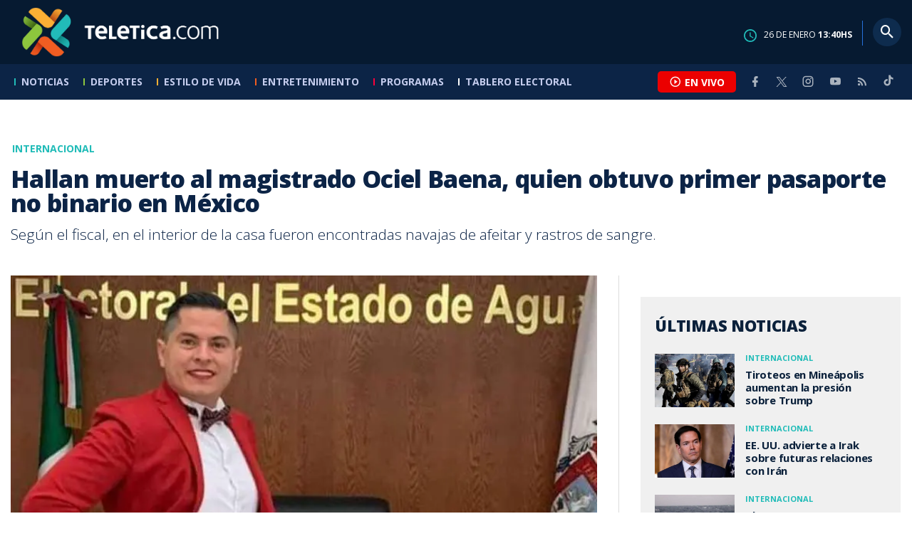

--- FILE ---
content_type: text/html; charset=utf-8
request_url: https://www.teletica.com/bbc-news-mundo/hallan-muerto-al-magistrado-ociel-baena-quien-obtuvo-primer-pasaporte-no-binario-en-mexico_346130
body_size: 11929
content:
<!DOCTYPE html><html lang="es-ES"><head><meta charSet="utf-8" data-next-head=""/><meta name="viewport" content="width=device-width" data-next-head=""/><link rel="preconnect" href="https://fonts.googleapis.com" data-next-head=""/><link rel="preconnect" href="https://fonts.gstatic.com" crossorigin="true" data-next-head=""/><meta name="google-site-verification" content="eIHCXdlTqwVeu80pIRhq0Z3v2Y_nhC5m5AJfsWN8PaU" data-next-head=""/><script async="" src="https://www.googletagmanager.com/gtag/js?id=G-7W0PD14RJ9" data-next-head=""></script><script id="gtm-jsvar" data-next-head="">
                window.dataLayer = window.dataLayer || [];
                var accessType = '';
             </script><script id="gtm-js" data-next-head="">
              (function(w,d,s,l,i){w[l]=w[l]||[];w[l].push({'gtm.start':
              new Date().getTime(),event:'gtm.js'});var f=d.getElementsByTagName(s)[0],
              j=d.createElement(s),dl=l!='dataLayer'?'&l='+l:'';j.async=true;j.src=
              'https://www.googletagmanager.com/gtm.js?id='+i+dl;f.parentNode.insertBefore(j,f);
              })(window,document,'script','dataLayer','GTM-K2K577B8');
             </script><script async="" src="https://www.googletagmanager.com/gtag/js?id=G-1MZBX70JS9" data-next-head=""></script><script id="gtm-js2" data-next-head="">window.dataLayer = window.dataLayer || []; function gtag(){dataLayer.push(arguments);} gtag('js', new Date()); gtag('config', 'G-1MZBX70JS9');</script><script id="google-analytics" data-next-head="">
                function gtag(){dataLayer.push(arguments);}
                gtag('js', new Date());
    
                gtag('config', 'G-7W0PD14RJ9');</script><title data-next-head="">Hallan muerto al magistrado Ociel Baena, quien obtuvo primer pasaporte no binario en México | Teletica</title><meta name="robots" content="index,follow" data-next-head=""/><meta name="googlebot" content="index,follow" data-next-head=""/><meta name="description" content="Según el fiscal, en el interior de la casa fueron encontradas navajas de afeitar y rastros de sangre." data-next-head=""/><meta name="twitter:card" content="summary_large_image" data-next-head=""/><meta name="twitter:creator" content="@teletica" data-next-head=""/><meta property="og:title" content="Hallan muerto al magistrado Ociel Baena, quien obtuvo primer pasaporte no binario en México | Teletica" data-next-head=""/><meta property="og:description" content="Según el fiscal, en el interior de la casa fueron encontradas navajas de afeitar y rastros de sangre." data-next-head=""/><meta property="og:url" content="https://www.teletica.com/bbc-news-mundo/hallan-muerto-al-magistrado-ociel-baena-quien-obtuvo-primer-pasaporte-no-binario-en-mexico_346130" data-next-head=""/><meta property="og:type" content="article" data-next-head=""/><meta property="article:published_time" content="2023-11-14T00:05:00Z" data-next-head=""/><meta property="article:modified_time" content="2023-11-14T01:11:57.71Z" data-next-head=""/><meta property="article:author" content="https://www.teletica.com/autor/bbc-news-mundo_1165" data-next-head=""/><meta property="article:section" content="BBC News Mundo" data-next-head=""/><meta property="article:tag" content="hallan muerto a ociel baena" data-next-head=""/><meta property="article:tag" content="el magistrado que se convirtió en la primera persona en obtener un pasaporte no binario en méxico" data-next-head=""/><meta property="article:tag" content="magistrado no binario" data-next-head=""/><meta property="article:tag" content="lgbt" data-next-head=""/><meta property="article:tag" content="fiscalía general de justicia del estado" data-next-head=""/><meta property="article:tag" content="magistrade del tribunal electoral del estado de aguascalientes" data-next-head=""/><meta property="article:tag" content="jesús ociel baena saucedo" data-next-head=""/><meta property="article:tag" content="méxico" data-next-head=""/><meta property="og:image" content="https://static3.teletica.com/Files/Sizes/2023/11/13/importada-feed_1189215131_760x520.jpg" data-next-head=""/><meta property="og:image:width" content="1140" data-next-head=""/><meta property="og:image:height" content="520" data-next-head=""/><meta property="og:site_name" content="Teletica" data-next-head=""/><link rel="canonical" href="https://www.teletica.com/bbc-news-mundo/hallan-muerto-al-magistrado-ociel-baena-quien-obtuvo-primer-pasaporte-no-binario-en-mexico_346130" data-next-head=""/><meta name="keywords" content="hallan muerto a ociel baena,el magistrado que se convirtió en la primera persona en obtener un pasaporte no binario en méxico,magistrado no binario,lgbt,fiscalía general de justicia del estado,magistrade del tribunal electoral del estado de aguascalientes,jesús ociel baena saucedo,méxico" data-next-head=""/><meta name="news_keywords" content="hallan muerto a ociel baena,el magistrado que se convirtió en la primera persona en obtener un pasaporte no binario en méxico,magistrado no binario,lgbt,fiscalía general de justicia del estado,magistrade del tribunal electoral del estado de aguascalientes,jesús ociel baena saucedo,méxico" data-next-head=""/><link rel="amphtml" href="https://www.teletica.com/amp/bbc-news-mundo/hallan-muerto-al-magistrado-ociel-baena-quien-obtuvo-primer-pasaporte-no-binario-en-mexico_346130" data-next-head=""/><link rel="icon" href="https://assets-teletica.ray.media/assets/teletica/build/img/favicon.png" data-next-head=""/><script data-next-head="">
                    var tipopagina = 'nota';
                    var seccion = 'noticias/internacional';
                    var vertical = 'noticias/internacional';
                    var tipoacceso = '';
                    var portal = 'noticias'; 
                  </script><script data-next-head="">
            window.dataLayer = window.dataLayer || [];
            dataLayer.push({
              'tipopagina': 'nota',
              'seccion': 'noticias/internacional',
              'tipoacceso':'',
              'portal': 'noticias'
          });</script><script type="application/ld+json" data-next-head="">{"@context":"https://schema.org","@type":"NewsArticle","description":"Según el fiscal, en el interior de la casa fueron encontradas navajas de afeitar y rastros de sangre.","image":[{"@context":"https://schema.org","@type":"ImageObject","url":"https://static3.teletica.com/Files/Sizes/2023/11/13/importada-feed_1189215131_1140x520.jpg","height":520,"width":1140},{"@context":"https://schema.org","@type":"ImageObject","url":"https://static3.teletica.com/Files/Sizes/2023/11/13/importada-feed_1189215131_760x520.jpg","height":520,"width":760},{"@context":"https://schema.org","@type":"ImageObject","url":"https://static3.teletica.com/Files/Sizes/2023/11/13/importada-feed_1189215131_380x260.jpg","height":260,"width":380}],"mainEntityOfPage":{"@type":"WebPage","@id":"https://www.teletica.com/bbc-news-mundo/hallan-muerto-al-magistrado-ociel-baena-quien-obtuvo-primer-pasaporte-no-binario-en-mexico_346130"},"keywords":"hallan muerto a ociel baena,el magistrado que se convirtió en la primera persona en obtener un pasaporte no binario en méxico,magistrado no binario,lgbt,fiscalía general de justicia del estado,magistrade del tribunal electoral del estado de aguascalientes,jesús ociel baena saucedo,méxico","headline":"Hallan muerto al magistrado Ociel Baena, quien obtuvo primer pasaporte no binario en México","url":"https://www.teletica.com/bbc-news-mundo/hallan-muerto-al-magistrado-ociel-baena-quien-obtuvo-primer-pasaporte-no-binario-en-mexico_346130","inLanguage":"es","author":[{"@context":"https://schema.org","@type":"Person","name":"BBC News Mundo","url":"https://www.teletica.com/autor/bbc-news-mundo_1165"}],"datePublished":"2023-11-14T00:05:00Z","dateModified":"2023-11-14T01:11:57.71Z","dateCreated":"2023-11-14T00:05:00Z","publisher":{"@id":"www.teletica.com","@type":"NewsMediaOrganization","name":"Teletica","logo":{"@context":"https://schema.org","@type":"ImageObject","url":"https://static3.teletica.com/assets/teletica/build/img/logo-teletica-black.png","width":228,"height":57}},"copyrightYear":2026,"hasPart":{"@type":"WebPageElement","cssSelector":".detail"},"isPartOf":{"@type":["CreativeWork"],"name":"Teletica","productID":"www.teletica.com:basic","image":"https://static3.teletica.com/assets/teletica/build/img/logo-teletica-black.png","brand":{"@type":"brand","name":"Teletica"}}}</script><script type="application/ld+json" data-next-head="">{"@context":"https://schema.org","@type":"NewsMediaOrganization","name":"Teletica","logo":{"@context":"https://schema.org","@type":"ImageObject","url":"https://static3.teletica.com/assets/teletica/build/img/logo-teletica-black.png","width":228,"height":57},"url":"https://www.teletica.com/","@id":"https://www.teletica.com/","sameAs":["https://www.facebook.com/teleticacom","https://twitter.com/miteletica","https://www.instagram.com/teleticacom","https://www.youtube.com/Teleticacom"]}</script><script type="application/ld+json" data-next-head="">{"@context":"https://schema.org","@type":"BreadcrumbList","itemListElement":[{"@context":"https://schema.org","@type":"ListItem","name":"Teletica","position":1,"item":"https://www.teletica.com/"},{"@context":"https://schema.org","@type":"ListItem","name":"BBC News Mundo","position":2,"item":"https://www.teletica.com/noticias/internacional/bbc-mundo"},{"@context":"https://schema.org","@type":"ListItem","name":"Hallan muerto al magistrado Ociel Baena, quien obtuvo primer pasaporte no binario en México","position":3,"item":"https://www.teletica.com/bbc-news-mundo/hallan-muerto-al-magistrado-ociel-baena-quien-obtuvo-primer-pasaporte-no-binario-en-mexico_346130","image":{"@context":"https://schema.org","@type":"ImageObject","url":"https://static3.teletica.com/Files/Sizes/2023/11/13/importada-feed_1189215131_1140x520.jpg","height":520,"width":1140}}]}</script><link rel="preload" as="image" imageSrcSet="/_next/image?url=https%3A%2F%2Fstatic3.teletica.com%2FFiles%2FSizes%2F2023%2F11%2F13%2Fimportada-feed_1189215131_760x520.jpg&amp;w=640&amp;q=75 640w, /_next/image?url=https%3A%2F%2Fstatic3.teletica.com%2FFiles%2FSizes%2F2023%2F11%2F13%2Fimportada-feed_1189215131_760x520.jpg&amp;w=750&amp;q=75 750w, /_next/image?url=https%3A%2F%2Fstatic3.teletica.com%2FFiles%2FSizes%2F2023%2F11%2F13%2Fimportada-feed_1189215131_760x520.jpg&amp;w=828&amp;q=75 828w, /_next/image?url=https%3A%2F%2Fstatic3.teletica.com%2FFiles%2FSizes%2F2023%2F11%2F13%2Fimportada-feed_1189215131_760x520.jpg&amp;w=1080&amp;q=75 1080w, /_next/image?url=https%3A%2F%2Fstatic3.teletica.com%2FFiles%2FSizes%2F2023%2F11%2F13%2Fimportada-feed_1189215131_760x520.jpg&amp;w=1200&amp;q=75 1200w, /_next/image?url=https%3A%2F%2Fstatic3.teletica.com%2FFiles%2FSizes%2F2023%2F11%2F13%2Fimportada-feed_1189215131_760x520.jpg&amp;w=1920&amp;q=75 1920w, /_next/image?url=https%3A%2F%2Fstatic3.teletica.com%2FFiles%2FSizes%2F2023%2F11%2F13%2Fimportada-feed_1189215131_760x520.jpg&amp;w=2048&amp;q=75 2048w, /_next/image?url=https%3A%2F%2Fstatic3.teletica.com%2FFiles%2FSizes%2F2023%2F11%2F13%2Fimportada-feed_1189215131_760x520.jpg&amp;w=3840&amp;q=75 3840w" imageSizes="100vw" data-next-head=""/><link href="https://fonts.googleapis.com/css2?family=Open+Sans:wght@300;400;600;700;800&amp;display=swap" rel="stylesheet"/><link data-next-font="" rel="preconnect" href="/" crossorigin="anonymous"/><link rel="preload" href="/_next/static/css/fac9fb0d517ce026.css" as="style"/><link rel="stylesheet" href="/_next/static/css/fac9fb0d517ce026.css" data-n-g=""/><link rel="preload" href="/_next/static/css/eaf7cef388a413d7.css" as="style"/><link rel="stylesheet" href="/_next/static/css/eaf7cef388a413d7.css"/><link rel="preload" href="/_next/static/css/fb6ce48082555c25.css" as="style"/><link rel="stylesheet" href="/_next/static/css/fb6ce48082555c25.css"/><link rel="preload" href="/_next/static/css/ef46db3751d8e999.css" as="style"/><link rel="stylesheet" href="/_next/static/css/ef46db3751d8e999.css"/><noscript data-n-css=""></noscript><script defer="" nomodule="" src="/_next/static/chunks/polyfills-42372ed130431b0a.js"></script><script id="ads-js" src="https://securepubads.g.doubleclick.net/tag/js/gpt.js" defer="" data-nscript="beforeInteractive"></script><script id="prebid-js" src="https://acdn.adnxs.com/prebid/not-for-prod/1/prebid.js" defer="" data-nscript="beforeInteractive"></script><script id="ads-js-admanager" src="https://tags.newdreamglobal.com/admanager/newglobal.sdk.min.js?v=1.3.8.2&amp;h=www.teletica.com" defer="" data-nscript="beforeInteractive"></script><script id="js-ntv" src="https://s.ntv.io/serve/load.js" defer="" data-nscript="beforeInteractive"></script><script defer="" src="/_next/static/chunks/4587-ebd760b8b8a831ec.js"></script><script defer="" src="/_next/static/chunks/8230-4df9efbe2db5bbac.js"></script><script defer="" src="/_next/static/chunks/980.fc006fad6537f46a.js"></script><script defer="" src="/_next/static/chunks/3469.ae576aefd6fea7a3.js"></script><script defer="" src="/_next/static/chunks/4959-7eae664beed5a6be.js"></script><script defer="" src="/_next/static/chunks/2795.233c7c9abf585474.js"></script><script defer="" src="/_next/static/chunks/1428.f0e28c85cf448230.js"></script><script defer="" src="/_next/static/chunks/1437.8530cdc84b4bcb3d.js"></script><script defer="" src="/_next/static/chunks/7782.bef015448666b5a6.js"></script><script src="/_next/static/chunks/webpack-8f33fa13597475dd.js" defer=""></script><script src="/_next/static/chunks/framework-36e851ed4a9099a0.js" defer=""></script><script src="/_next/static/chunks/main-45a8e1f24266b1af.js" defer=""></script><script src="/_next/static/chunks/pages/_app-3dbc00a18162a7c0.js" defer=""></script><script src="/_next/static/chunks/3875-73bcb424a82e5caf.js" defer=""></script><script src="/_next/static/chunks/1575-59307b48c21511ab.js" defer=""></script><script src="/_next/static/chunks/pages/%5Bsection%5D/%5B...slug%5D-56dd64739bb80e8d.js" defer=""></script><script src="/_next/static/3f52b912891256fa4962a7b703e5de16d3db89d1-v1/_buildManifest.js" defer=""></script><script src="/_next/static/3f52b912891256fa4962a7b703e5de16d3db89d1-v1/_ssgManifest.js" defer=""></script></head><body class="body"><div id="__next"><div data-role="page" class="container page-container"><noscript><iframe src="https://www.googletagmanager.com/ns.html?id=GTM-K2K577B8"
height="0" width="0" style="display:none;visibility:hidden"></iframe></noscript> <script> window.googletag = window.googletag || { cmd: [] };
        googletag.cmd.push(function () {
          
          googletag.defineSlot("/57869717/intro", [1, 1], "div-gpt-ad-1648033296806-0").addService(googletag.pubads());
          googletag.pubads().enableSingleRequest();
          googletag.enableServices();
        });</script>  <script type="text/javascript">
          window._taboola = window._taboola || [];
          _taboola.push({ article: 'auto' });
          if (window.performance && typeof window.performance.mark == 'function') { window.performance.mark('tbl_ic'); }
      </script> <header id="header" class="header theme-noticias "><div id="skyscraper" class="ad ad-sky"></div><div class="header-mid"><div class="wrapper" itemscope="" itemType="https://schema.org/WPHeader"><div class="logo"><a rel="noreferrer" href="/" class="logo-main" aria-label="Teletica.com"></a></div><div class="mobile"><div class="icons"><a rel="noreferrer" href="#!" class="icon icon-nav" aria-label="menu"><i class="mdi mdi-menu"></i></a><a id="btnVivo" rel="noreferrer" href="#!" class="icon icon-vivo"><i class="mdi mdi-play-circle-outline"></i><span class="btnTitle">EN VIVO</span></a></div></div><div class="desktop"><div class="date"><img alt="Clock" loading="lazy" width="18" height="18" decoding="async" data-nimg="1" style="color:transparent" srcSet="/_next/image?url=%2Fimg%2Fclock.png&amp;w=32&amp;q=75 1x, /_next/image?url=%2Fimg%2Fclock.png&amp;w=48&amp;q=75 2x" src="/_next/image?url=%2Fimg%2Fclock.png&amp;w=48&amp;q=75"/><p> de <!-- --> <span>HS</span></p></div><div class="divisor"></div><div class="aside search"><div class="icons"><a rel="noreferrer" href="#!" class="icon icon-search" id="search"><i class="mdi mdi-magnify"></i></a></div><div class="search-bar "><form method="get" action="/buscar/" name="SearchForm"><input id="Query" type="text" name="tag" placeholder="¿Qué buscas?" class="input-search" autoComplete="off" spellcheck="false"/><div class="loader"></div><button class="input-button"><i class="mdi mdi-magnify"></i></button><button class="input-button right-form"><i class="mdi mdi-close"></i></button></form></div></div></div></div></div><div class="header-nav"><div class="wrapper"><nav id="nav-main" class="nav-main "><div class="logo-small"><a href="/" class="logo-main" aria-label="Teletica.com"></a></div><ul id="render-menu" class="navigation main-navigation"><div class="search-bar active"><form method="get" action="/buscar/" name="SearchForm"><input id="Query" type="text" name="tag" placeholder="¿Qué buscas?" class="input-search" autoComplete="off" spellcheck="false"/><div class="loader"></div><button class="input-button" id="search-mobile"><i class="mdi mdi-magnify"></i></button></form></div><li class="dateMobile"><div class="date"><img src="/img/clock.png" alt="Clock" width="20"/><p> de <!-- --> <span>HS</span></p></div></li></ul><div class="vivoAndMedia"><div class="icons"><a id="btnVivo" rel="noreferrer" href="#!" class="icon icon-vivo"><i class="mdi mdi-play-circle-outline "></i><span class="btnTitle">EN VIVO</span></a></div><ul class="social"><li><a rel="noreferrer" target="_blank" href="https://www.facebook.com/teleticacom" class="facebook" title="Facebook"><i class="mdi mdi-facebook"></i></a></li><li><a rel="noreferrer" target="_blank" href="https://twitter.com/miteletica" class="twitter" title="Twitter"><svg id="icon-twitterx" xmlns="http://www.w3.org/2000/svg" width="14" height="14" viewBox="0 0 20.469 19.157" fill="#ffffff"><path id="path1009" d="M483.99,356.79l7.9,10.566-7.952,8.591h1.79l6.963-7.522,5.625,7.522h6.091l-8.348-11.161,7.4-8h-1.79l-6.412,6.927-5.181-6.927Zm2.632,1.318h2.8l12.356,16.521h-2.8Z" transform="translate(-483.94 -356.79)"></path></svg></a></li><li><a rel="noreferrer" target="_blank" href="https://www.instagram.com/teleticacom/" class="instagram" title="Instagram"><i class="mdi mdi-instagram"></i></a></li><li><a rel="noreferrer" target="_blank" href="https://www.youtube.com/Teleticacom" class="youtube" title="You Tube"><i class="mdi mdi-youtube"></i></a></li><li><a rel="noreferrer" href="/rss" title="RSS" class="rss"><i class="mdi mdi-rss"></i></a></li><li><a rel="noreferrer" target="_blank" href="https://www.tiktok.com/@teleticacom" title="TikTok" class="tiktok"><svg id="icon-tiktok" xmlns="http://www.w3.org/2000/svg" width="32" height="32" viewBox="0 0 512 512" fill="#ffffff"><path d="M412.19 118.66a109.27 109.27 0 0 1-9.45-5.5 132.87 132.87 0 0 1-24.27-20.62c-18.1-20.71-24.86-41.72-27.35-56.43h.1C349.14 23.9 350 16 350.13 16h-82.44v318.78c0 4.28 0 8.51-.18 12.69 0 .52-.05 1-.08 1.56 0 .23 0 .47-.05.71v.18a70 70 0 0 1-35.22 55.56 68.8 68.8 0 0 1-34.11 9c-38.41 0-69.54-31.32-69.54-70s31.13-70 69.54-70a68.9 68.9 0 0 1 21.41 3.39l.1-83.94a153.14 153.14 0 0 0-118 34.52 161.79 161.79 0 0 0-35.3 43.53c-3.48 6-16.61 30.11-18.2 69.24-1 22.21 5.67 45.22 8.85 54.73v.2c2 5.6 9.75 24.71 22.38 40.82A167.53 167.53 0 0 0 115 470.66v-.2l.2.2c39.91 27.12 84.16 25.34 84.16 25.34 7.66-.31 33.32 0 62.46-13.81 32.32-15.31 50.72-38.12 50.72-38.12a158.46 158.46 0 0 0 27.64-45.93c7.46-19.61 9.95-43.13 9.95-52.53V176.49c1 .6 14.32 9.41 14.32 9.41s19.19 12.3 49.13 20.31c21.48 5.7 50.42 6.9 50.42 6.9v-81.84c-10.14 1.1-30.73-2.1-51.81-12.61Z"></path></svg></a></li></ul></div></nav></div></div></header><main id="content" class="main detail theme-noticias"><div id="div-gpt-ad-1648033296806-0" class=""></div><div id="leaderboard" class="ad ad-leaderboard"></div><div id="interstitial" class="ad ad-interstitial"></div><div class="scroller-holder"><article class="article template-1"><div class="wrapper"></div><div class="wrapper detail"><div class="heading heading-gallery"><div class="text"><div class="top"><span class="section">Internacional</span></div><h1>Hallan muerto al magistrado Ociel Baena, quien obtuvo primer pasaporte no binario en México</h1><h2>Según el fiscal, en el interior de la casa fueron encontradas navajas de afeitar y rastros de sangre.</h2></div></div><div class="content-aside"><article><div class="media"><div class="holder"><div class="slick-slider gallery-holder slick-initialized"><div class="slick-list"><div class="slick-track" style="width:100%;left:0%"><div data-index="0" class="slick-slide slick-active slick-current" tabindex="-1" aria-hidden="false" style="outline:none;width:100%;position:relative;left:0;opacity:1;transition:opacity 200ms linear, visibility 200ms linear"><div><figure class="slide slide-image" style="width:100%;display:inline-block" tabindex="-1"><img alt="" loading="eager" decoding="async" data-nimg="fill" style="position:absolute;height:100%;width:100%;left:0;top:0;right:0;bottom:0;object-fit:cover;color:transparent;background-size:cover;background-position:50% 50%;background-repeat:no-repeat;background-image:url(&quot;data:image/svg+xml;charset=utf-8,%3Csvg xmlns=&#x27;http://www.w3.org/2000/svg&#x27; %3E%3Cfilter id=&#x27;b&#x27; color-interpolation-filters=&#x27;sRGB&#x27;%3E%3CfeGaussianBlur stdDeviation=&#x27;20&#x27;/%3E%3CfeColorMatrix values=&#x27;1 0 0 0 0 0 1 0 0 0 0 0 1 0 0 0 0 0 100 -1&#x27; result=&#x27;s&#x27;/%3E%3CfeFlood x=&#x27;0&#x27; y=&#x27;0&#x27; width=&#x27;100%25&#x27; height=&#x27;100%25&#x27;/%3E%3CfeComposite operator=&#x27;out&#x27; in=&#x27;s&#x27;/%3E%3CfeComposite in2=&#x27;SourceGraphic&#x27;/%3E%3CfeGaussianBlur stdDeviation=&#x27;20&#x27;/%3E%3C/filter%3E%3Cimage width=&#x27;100%25&#x27; height=&#x27;100%25&#x27; x=&#x27;0&#x27; y=&#x27;0&#x27; preserveAspectRatio=&#x27;xMidYMid slice&#x27; style=&#x27;filter: url(%23b);&#x27; href=&#x27;https://static3.teletica.com/Files/Sizes/2023/11/13/importada-feed_1189215131_15x10.jpg&#x27;/%3E%3C/svg%3E&quot;)" sizes="100vw" srcSet="/_next/image?url=https%3A%2F%2Fstatic3.teletica.com%2FFiles%2FSizes%2F2023%2F11%2F13%2Fimportada-feed_1189215131_760x520.jpg&amp;w=640&amp;q=75 640w, /_next/image?url=https%3A%2F%2Fstatic3.teletica.com%2FFiles%2FSizes%2F2023%2F11%2F13%2Fimportada-feed_1189215131_760x520.jpg&amp;w=750&amp;q=75 750w, /_next/image?url=https%3A%2F%2Fstatic3.teletica.com%2FFiles%2FSizes%2F2023%2F11%2F13%2Fimportada-feed_1189215131_760x520.jpg&amp;w=828&amp;q=75 828w, /_next/image?url=https%3A%2F%2Fstatic3.teletica.com%2FFiles%2FSizes%2F2023%2F11%2F13%2Fimportada-feed_1189215131_760x520.jpg&amp;w=1080&amp;q=75 1080w, /_next/image?url=https%3A%2F%2Fstatic3.teletica.com%2FFiles%2FSizes%2F2023%2F11%2F13%2Fimportada-feed_1189215131_760x520.jpg&amp;w=1200&amp;q=75 1200w, /_next/image?url=https%3A%2F%2Fstatic3.teletica.com%2FFiles%2FSizes%2F2023%2F11%2F13%2Fimportada-feed_1189215131_760x520.jpg&amp;w=1920&amp;q=75 1920w, /_next/image?url=https%3A%2F%2Fstatic3.teletica.com%2FFiles%2FSizes%2F2023%2F11%2F13%2Fimportada-feed_1189215131_760x520.jpg&amp;w=2048&amp;q=75 2048w, /_next/image?url=https%3A%2F%2Fstatic3.teletica.com%2FFiles%2FSizes%2F2023%2F11%2F13%2Fimportada-feed_1189215131_760x520.jpg&amp;w=3840&amp;q=75 3840w" src="/_next/image?url=https%3A%2F%2Fstatic3.teletica.com%2FFiles%2FSizes%2F2023%2F11%2F13%2Fimportada-feed_1189215131_760x520.jpg&amp;w=3840&amp;q=75"/></figure></div></div></div></div></div></div></div><div class="text-editor"><div class="toolbar"></div><div class="banner-holder banner-bbc-mundo"></div><div class="top"><div class="authorDate"><a href="/autor/bbc-news-mundo_1165">Por <strong>BBC News Mundo</strong> </a><a class="authorMail" aria-label="Enviar correo al autor" title="Enviar correo al autor" href="/cdn-cgi/l/email-protection#[base64]"><i class="mdi mdi-email icon"></i></a><span>13 de noviembre de 2023, 18:05 PM</span></div></div>
<p><strong>Las autoridades en México confirmaron este lunes el hallazgo de los cadáveres de Jesús Ociel Baena Saucedo, la primera persona en el ese país en obtener un pasaporte sin género binario, y su pareja sentimental, Dorian Daniel Herrera.</strong></p>
<p>Baena era un activista de la comunidad LGBT que se identificaba como persona de género no binario. </p>
<p>En mayo pasado, recibió el <strong>primer pasaporte</strong> que ha emitido la Secretaria de Relaciones Exteriores sin la especificación de género hombre/mujer. Actualmente, se desempeñaba como <strong><em>magistrade </em></strong><strong>del Tribunal Electoral </strong>del estado de Aguascalientes, siendo la primera persona no binaria en acceder a un cargo del Poder Judicial.</p>
<p>La Fiscalía General de Justicia del Estado (FGJE) confirmó a<i> BBC Mundo </i>el hallazgo de los cuerpos sin vida en el interior del domicilio de la pareja. Los primeros indicios, según las autoridades, apuntan a que ellos <strong>pudieron haberse infligido las heridas que llevaron a su muerte.</strong></p>
<p>La noticia generó muestras de condolencias por parte de funcionarios, políticos, miembros de la comunidad LGBT y el público en general.</p>
<p>“Perdimos una voz potente por la igualdad y los derechos de las personas LGBTI+. <em>Le magistrade</em> luchó con arrojo por una sociedad más igualitaria, en la que la diversidad sea celebrada y todes puedan encontrar la felicidad. Me uno a la exigencia porque se esclarezcan los hechos a cabalidad”, dijo el ministro Arturo Zaldivar en su cuenta de X.</p>
<h2>¿Qué se sabe de su muerte?</h2>
<p>En una conferencia de prensa, el fiscal Jesús Figueroa Ortega informó que tanto Baena como su pareja habían llegado a las 01:16 de este lunes a su domicilio en la ciudad de Aguascalientes.</p>
<p>Una empleada doméstica fue la primera en encontrar los cadáveres alrededor de las 08:00 y esta dio aviso a los guardias que tenían bajo custodia la seguridad de Baena, quien estaba protegido debido a amenazas de muerte que enfrentó en el pasado.</p>
<p><strong>“No encontramos ningún otro indicio que hasta este momento nos lleve a establecer que una tercera persona ingresó a este domicilio”</strong>, dijo Figueroa al explicar que fueron revisados los videos de seguridad del complejo donde vivía la pareja.</p>
<p>Según el fiscal, en el interior de la casa fueron encontradas <strong>navajas de afeitar y rastros de sangre.</strong></p>
<p>“Por la forma en que se encontraron los cuerpos, también nos permite establecer que todo puede haber ocurrido entre ellos. Es decir, que las lesiones pudieron haber sido provocadas por ellos mismos”, afirmó el fiscal. </p>
<figure>
        <img alt="Jesús Ociel Baena Saucedo" src="https://ichef.bbci.co.uk/news/raw/cpsprodpb/2cbe/live/131a77b0-826a-11ee-a296-2b647c02f497.jpg" width="853" height="853"/>
        <footer>Ociel Baena</footer>
        <figcaption>Baena Saucedo obtuvo sus documentos de identidad no binaria este año.</figcaption>
      </figure>
<p>Uno de los fallecidos tenía en sus manos una de las navajas, según Figueroa. “Pero no estamos fijando una postura porque aún no hemos concluido con el levantamiento de indicios”, señaló.</p>
<p>Tanto la policía como la fiscalía señalaron que <strong>no había indicios de que las puertas de la vivienda hubieran sido forzadas. </strong></p>
<h2><em>Le magistrade</em></h2>
<p>Baena, de 38 años, consiguió en mayo pasado su <strong>certificado de nacimiento sin género binario</strong> y posteriormente ese mes el <strong>primer pasaporte mexicano sin especificar un género.</strong></p>
<p>El documento fue entregado por el entonces canciller Marcelo Ebrard en el Día Internacional contra la Homofobia, Lesbofobia, Transfobia y Bifobia.</p>
<p>Con una amplia trayectoria en derecho constitucional, Baena tenía una fuerte presencia en redes sociales, donde hacía <strong>activismo enfocado en los derechos de la comunidad LGBT.</strong></p>
<p>“Ni hombre, ni mujer. Es no binarie lo que he decidido ser”, decía en uno de sus videos. </p>
<p>También compartía fotos de sus vistosos trajes con los que asistía a sus actividades como <em>magistrade </em>-como se hacía llamar- del Tribunal Electoral estatal: una combinación de elementos como saco y corbata con falda, tacones, maquillaje y accesorios.</p>
<p>Pero una de sus prendas características era <strong>un abanico de colores</strong>.</p>
<p><a href="https://twitter.com/ocielbaena/status/1709763762549412120">https://twitter.com/ocielbaena/status/1709763762549412120</a></p>
<p>Baena recibía la protección de policías durante el día debido a las amenazas que constantemente recibía por su activismo. </p>
<p>Según la Fiscalía, los agentes habían llegado a su domicilio en la mañana de este lunes una vez que se dio el hallazgo de los cuerpos por parte de la empleada doméstica.</p>
<p>En el pasado, Baena había denunciado las <strong>frecuentes amenazas que recibía en línea</strong>.</p>
<p>&quot;Esta red llena de discurso de odio es muestra de la podredumbre por la intolerancia hacia nosotres&quot;, escribió en su cuenta de  X tras el asesinato en julio pasado del activista local Ulisas Nava.</p>
<figure>
        <img alt="Línea gris" src="https://ichef.bbci.co.uk/news/raw/cpsprodpb/2b69/live/62b71150-62c8-11ee-a8e6-efc60698ab1d.png" width="800" height="100"/>
        <footer>BBC</footer>
        
      </figure>
<p><em>Recuerda que puedes recibir notificaciones de BBC News Mundo. Descarga la última versión de nuestra app y actívalas para no perderte nuestro mejor contenido.</em></p>
<ul>
        
	<li><a href="https://www.youtube.com/user/BBCMundo?sub_confirmation=1">¿Ya conoces nuestro canal de YouTube? ¡Suscríbete!</a></li>
      
</ul><p></p><p></p><p><a href="https://bit.ly/3VrEeWM" target="_blank"><img src="https://eventos.teletica.com/images/rrss-instagram.png" alt="InstagramTeleticacom" style="width:100%"/></a></p>
            <div class="banner-holder banner-bbc-mundo"></div></div> <script data-cfasync="false" src="/cdn-cgi/scripts/5c5dd728/cloudflare-static/email-decode.min.js"></script><script>
                        !function(s,e,n,c,r){if(r=s._ns_bbcws=s._ns_bbcws||r,s[r]||(s[r+"_d"]=s[r+"_d"]||[],s[r]=function(){s[r+"_d"].push(arguments)},s[r].sources=[]),c&&0>s[r].sources.indexOf(c)){var t=e.createElement(n);t.async=1,t.src=c;var a=e.getElementsByTagName(n)[0];a.parentNode.insertBefore(t,a),s[r].sources.push(c)}} (window,document,"script","https://news.files.bbci.co.uk/ws/partner-analytics/js/pageTracker.min.js","s_bbcws");
                        s_bbcws('partner', 'teletica.com');
                        s_bbcws('producer', 'mundo');
                        s_bbcws('language', 'es');
                        s_bbcws('track', 'pageView');
                        </script>
                        <noscript><img src="//a1.api.bbc.co.uk/hit.xiti?&amp;x8=[synd_nojs]&amp;s=598346" height="1" width="1" border="0" alt=""/></noscript>
                      <div class="widget widget-tags"><div class="widget-title"><span>Tags</span></div><div class="widget-content"><ul><li><a href="/tag/hallan%20muerto%20a%20ociel%20baena">hallan muerto a ociel baena</a></li><li><a href="/tag/el%20magistrado%20que%20se%20convirti%C3%B3%20en%20la%20primera%20persona%20en%20obtener%20un%20pasaporte%20no%20binario%20en%20m%C3%A9xico">el magistrado que se convirtió en la primera persona en obtener un pasaporte no binario en méxico</a></li><li><a href="/tag/magistrado%20no%20binario">magistrado no binario</a></li><li><a href="/tag/lgbt">lgbt</a></li><li><a href="/tag/fiscal%C3%ADa%20general%20de%20justicia%20del%20estado">fiscalía general de justicia del estado</a></li><li><a href="/tag/magistrade%20del%20tribunal%20electoral%20del%20estado%20de%20aguascalientes">magistrade del tribunal electoral del estado de aguascalientes</a></li><li><a href="/tag/jes%C3%BAs%20ociel%20baena%20saucedo">jesús ociel baena saucedo</a></li><li><a href="/tag/m%C3%A9xico">méxico</a></li></ul></div></div><div class="widget widget-related"><div class="widget-title"><span>Más notas</span></div><div class="widget-content"><div class="taboola"><div id="taboola-below-article-thumbnails-346130"></div></div></div></div></article><aside class="aside"><div id="square" class="ad ad-medium connatix"></div><div id="square" class=""></div><div class="widget widget-list-news"><div class="widget-title"><span>Últimas Noticias</span></div><div class="widget-content" data-node-id="" data-node-style="small"><div class="list-news list-news--order"><div class="holder"></div></div></div></div><div id="halfpage" class="ad ad-halfpage"></div></aside></div></div></article></div></main><footer id="footer" class="footer" itemscope="" itemType="https://schema.org/WPFooter"><div class="top"><div class="wrapper"><div class="logo"><a href="/"></a></div><div class="nav-bottom"><ul><li><a href="/privacidad" title="Política de Privacidad"><strong>Política de Privacidad</strong></a></li><li><a href="/terminos" title="Términos de Uso"><strong>Términos de Uso</strong></a></li><li><a href="/solicitud-eliminacion-usuario" title="Solicitud para Eliminación de Usuario"><strong>Solicitud para eliminación de usuario</strong></a></li></ul></div><div class="nav"><ul></ul></div></div><div class="wrapper"><ul class="social"><li><a rel="noreferrer" target="_blank" href="https://www.facebook.com/teleticacom" class="facebook" title="Facebook"><i class="mdi mdi-facebook"></i></a></li><li><a rel="noreferrer" target="_blank" href="https://twitter.com/miteletica" class="twitter" title="Twitter"><svg id="icon-twitterx" xmlns="http://www.w3.org/2000/svg" width="14" height="14" viewBox="0 0 20.469 19.157" fill="#0c2446"><path id="path1009" d="M483.99,356.79l7.9,10.566-7.952,8.591h1.79l6.963-7.522,5.625,7.522h6.091l-8.348-11.161,7.4-8h-1.79l-6.412,6.927-5.181-6.927Zm2.632,1.318h2.8l12.356,16.521h-2.8Z" transform="translate(-483.94 -356.79)"></path></svg></a></li><li><a rel="noreferrer" target="_blank" href="https://www.instagram.com/teleticacom/" class="instagram" title="Instagram"><i class="mdi mdi-instagram"></i></a></li><li><a rel="noreferrer" target="_blank" href="https://www.youtube.com/Teleticacom" class="youtube" title="You Tube"><i class="mdi mdi-youtube"></i></a></li><li><a rel="noreferrer" href="/rss" title="RSS" class="rss"><i class="mdi mdi-rss"></i></a></li><li><a rel="noreferrer" target="_blank" href="https://www.tiktok.com/@teleticacom" title="TikTok" class="tiktok"><svg id="icon-tiktok" xmlns="http://www.w3.org/2000/svg" width="32" height="32" viewBox="0 0 512 512" fill="#0c2446"><path d="M412.19 118.66a109.27 109.27 0 0 1-9.45-5.5 132.87 132.87 0 0 1-24.27-20.62c-18.1-20.71-24.86-41.72-27.35-56.43h.1C349.14 23.9 350 16 350.13 16h-82.44v318.78c0 4.28 0 8.51-.18 12.69 0 .52-.05 1-.08 1.56 0 .23 0 .47-.05.71v.18a70 70 0 0 1-35.22 55.56 68.8 68.8 0 0 1-34.11 9c-38.41 0-69.54-31.32-69.54-70s31.13-70 69.54-70a68.9 68.9 0 0 1 21.41 3.39l.1-83.94a153.14 153.14 0 0 0-118 34.52 161.79 161.79 0 0 0-35.3 43.53c-3.48 6-16.61 30.11-18.2 69.24-1 22.21 5.67 45.22 8.85 54.73v.2c2 5.6 9.75 24.71 22.38 40.82A167.53 167.53 0 0 0 115 470.66v-.2l.2.2c39.91 27.12 84.16 25.34 84.16 25.34 7.66-.31 33.32 0 62.46-13.81 32.32-15.31 50.72-38.12 50.72-38.12a158.46 158.46 0 0 0 27.64-45.93c7.46-19.61 9.95-43.13 9.95-52.53V176.49c1 .6 14.32 9.41 14.32 9.41s19.19 12.3 49.13 20.31c21.48 5.7 50.42 6.9 50.42 6.9v-81.84c-10.14 1.1-30.73-2.1-51.81-12.61Z"></path></svg></a></li></ul></div></div><div class="bottom"><div class="wrapper"><div class="holder"><p>Copyright © <!-- -->2026<!-- --> <strong>Teletica</strong>. Todos los derechos reservados.</p><a rel="noreferrer" href="//ray.media" target="_blank" class="ray"><i></i><span>powered by</span><strong>ray.media</strong></a></div></div></div></footer><div id="overlay-mask"></div></div></div><script id="__NEXT_DATA__" type="application/json">{"props":{"pageProps":{"asset":{"LastModificationDate":"2023-11-14T01:11:57.71Z","Id":346130,"PublicationDate":"2023-11-14T00:05:00Z","Url":"hallan-muerto-al-magistrado-ociel-baena-quien-obtuvo-primer-pasaporte-no-binario-en-mexico","Nodes_Id":[9,682],"Nodes_en":["Internacional","BBC News Mundo"],"Nodes_slug":["noticias/internacional","noticias/internacional/bbc-mundo"],"Description_en":"Según el fiscal, en el interior de la casa fueron encontradas navajas de afeitar y rastros de sangre.","Title_en":"Hallan muerto al magistrado Ociel Baena, quien obtuvo primer pasaporte no binario en México","Keywords_en":"hallan muerto a ociel baena,el magistrado que se convirtió en la primera persona en obtener un pasaporte no binario en méxico,magistrado no binario,lgbt,fiscalía general de justicia del estado,magistrade del tribunal electoral del estado de aguascalientes,jesús ociel baena saucedo,méxico","TemplateClass":"template-1","TemplateId":1,"MediaDescription":"","MediaDiscriminator":"image","Galleries":[329862],"AuthorId":[1165,1165],"AuthorName":["BBC News Mundo"],"Content_en":"\n\u003cp\u003e\u003cstrong\u003eLas autoridades en México confirmaron este lunes el hallazgo de los cadáveres de Jesús Ociel Baena Saucedo, la primera persona en el ese país en obtener un pasaporte sin género binario, y su pareja sentimental, Dorian Daniel Herrera.\u003c/strong\u003e\u003c/p\u003e\n\u003cp\u003eBaena era un activista de la comunidad LGBT que se identificaba como persona de género no binario. \u003c/p\u003e\n\u003cp\u003eEn mayo pasado, recibió el \u003cstrong\u003eprimer pasaporte\u003c/strong\u003e que ha emitido la Secretaria de Relaciones Exteriores sin la especificación de género hombre/mujer. Actualmente, se desempeñaba como \u003cstrong\u003e\u003cem\u003emagistrade \u003c/em\u003e\u003c/strong\u003e\u003cstrong\u003edel Tribunal Electoral \u003c/strong\u003edel estado de Aguascalientes, siendo la primera persona no binaria en acceder a un cargo del Poder Judicial.\u003c/p\u003e\n\u003cp\u003eLa Fiscalía General de Justicia del Estado (FGJE) confirmó a\u003ci\u003e BBC Mundo \u003c/i\u003eel hallazgo de los cuerpos sin vida en el interior del domicilio de la pareja. Los primeros indicios, según las autoridades, apuntan a que ellos \u003cstrong\u003epudieron haberse infligido las heridas que llevaron a su muerte.\u003c/strong\u003e\u003c/p\u003e\n\u003cp\u003eLa noticia generó muestras de condolencias por parte de funcionarios, políticos, miembros de la comunidad LGBT y el público en general.\u003c/p\u003e\n\u003cp\u003e“Perdimos una voz potente por la igualdad y los derechos de las personas LGBTI+. \u003cem\u003eLe magistrade\u003c/em\u003e luchó con arrojo por una sociedad más igualitaria, en la que la diversidad sea celebrada y todes puedan encontrar la felicidad. Me uno a la exigencia porque se esclarezcan los hechos a cabalidad”, dijo el ministro Arturo Zaldivar en su cuenta de X.\u003c/p\u003e\n\u003ch2\u003e¿Qué se sabe de su muerte?\u003c/h2\u003e\n\u003cp\u003eEn una conferencia de prensa, el fiscal Jesús Figueroa Ortega informó que tanto Baena como su pareja habían llegado a las 01:16 de este lunes a su domicilio en la ciudad de Aguascalientes.\u003c/p\u003e\n\u003cp\u003eUna empleada doméstica fue la primera en encontrar los cadáveres alrededor de las 08:00 y esta dio aviso a los guardias que tenían bajo custodia la seguridad de Baena, quien estaba protegido debido a amenazas de muerte que enfrentó en el pasado.\u003c/p\u003e\n\u003cp\u003e\u003cstrong\u003e“No encontramos ningún otro indicio que hasta este momento nos lleve a establecer que una tercera persona ingresó a este domicilio”\u003c/strong\u003e, dijo Figueroa al explicar que fueron revisados los videos de seguridad del complejo donde vivía la pareja.\u003c/p\u003e\n\u003cp\u003eSegún el fiscal, en el interior de la casa fueron encontradas \u003cstrong\u003enavajas de afeitar y rastros de sangre.\u003c/strong\u003e\u003c/p\u003e\n\u003cp\u003e“Por la forma en que se encontraron los cuerpos, también nos permite establecer que todo puede haber ocurrido entre ellos. Es decir, que las lesiones pudieron haber sido provocadas por ellos mismos”, afirmó el fiscal. \u003c/p\u003e\n\u003cfigure\u003e\n        \u003cimg alt=\"Jesús Ociel Baena Saucedo\" src=\"https://ichef.bbci.co.uk/news/raw/cpsprodpb/2cbe/live/131a77b0-826a-11ee-a296-2b647c02f497.jpg\" width=\"853\" height=\"853\"\u003e\n        \u003cfooter\u003eOciel Baena\u003c/footer\u003e\n        \u003cfigcaption\u003eBaena Saucedo obtuvo sus documentos de identidad no binaria este año.\u003c/figcaption\u003e\n      \u003c/figure\u003e\n\u003cp\u003eUno de los fallecidos tenía en sus manos una de las navajas, según Figueroa. “Pero no estamos fijando una postura porque aún no hemos concluido con el levantamiento de indicios”, señaló.\u003c/p\u003e\n\u003cp\u003eTanto la policía como la fiscalía señalaron que \u003cstrong\u003eno había indicios de que las puertas de la vivienda hubieran sido forzadas. \u003c/strong\u003e\u003c/p\u003e\n\u003ch2\u003e\u003cem\u003eLe magistrade\u003c/em\u003e\u003c/h2\u003e\n\u003cp\u003eBaena, de 38 años, consiguió en mayo pasado su \u003cstrong\u003ecertificado de nacimiento sin género binario\u003c/strong\u003e y posteriormente ese mes el \u003cstrong\u003eprimer pasaporte mexicano sin especificar un género.\u003c/strong\u003e\u003c/p\u003e\n\u003cp\u003eEl documento fue entregado por el entonces canciller Marcelo Ebrard en el Día Internacional contra la Homofobia, Lesbofobia, Transfobia y Bifobia.\u003c/p\u003e\n\u003cp\u003eCon una amplia trayectoria en derecho constitucional, Baena tenía una fuerte presencia en redes sociales, donde hacía \u003cstrong\u003eactivismo enfocado en los derechos de la comunidad LGBT.\u003c/strong\u003e\u003c/p\u003e\n\u003cp\u003e“Ni hombre, ni mujer. Es no binarie lo que he decidido ser”, decía en uno de sus videos. \u003c/p\u003e\n\u003cp\u003eTambién compartía fotos de sus vistosos trajes con los que asistía a sus actividades como \u003cem\u003emagistrade \u003c/em\u003e-como se hacía llamar- del Tribunal Electoral estatal: una combinación de elementos como saco y corbata con falda, tacones, maquillaje y accesorios.\u003c/p\u003e\n\u003cp\u003ePero una de sus prendas características era \u003cstrong\u003eun abanico de colores\u003c/strong\u003e.\u003c/p\u003e\n\u003cp\u003e\u003ca href=\"https://twitter.com/ocielbaena/status/1709763762549412120\"\u003ehttps://twitter.com/ocielbaena/status/1709763762549412120\u003c/a\u003e\u003c/p\u003e\n\u003cp\u003eBaena recibía la protección de policías durante el día debido a las amenazas que constantemente recibía por su activismo. \u003c/p\u003e\n\u003cp\u003eSegún la Fiscalía, los agentes habían llegado a su domicilio en la mañana de este lunes una vez que se dio el hallazgo de los cuerpos por parte de la empleada doméstica.\u003c/p\u003e\n\u003cp\u003eEn el pasado, Baena había denunciado las \u003cstrong\u003efrecuentes amenazas que recibía en línea\u003c/strong\u003e.\u003c/p\u003e\n\u003cp\u003e\"Esta red llena de discurso de odio es muestra de la podredumbre por la intolerancia hacia nosotres\", escribió en su cuenta de  X tras el asesinato en julio pasado del activista local Ulisas Nava.\u003c/p\u003e\n\u003cfigure\u003e\n        \u003cimg alt=\"Línea gris\" src=\"https://ichef.bbci.co.uk/news/raw/cpsprodpb/2b69/live/62b71150-62c8-11ee-a8e6-efc60698ab1d.png\" width=\"800\" height=\"100\"\u003e\n        \u003cfooter\u003eBBC\u003c/footer\u003e\n        \n      \u003c/figure\u003e\n\u003cp\u003e\u003cem\u003eRecuerda que puedes recibir notificaciones de BBC News Mundo. Descarga la última versión de nuestra app y actívalas para no perderte nuestro mejor contenido.\u003c/em\u003e\u003c/p\u003e\n\u003cul\u003e\n        \n\t\u003cli\u003e\u003ca href=\"https://www.youtube.com/user/BBCMundo?sub_confirmation=1\"\u003e¿Ya conoces nuestro canal de YouTube? ¡Suscríbete!\u003c/a\u003e\u003c/li\u003e\n      \n\u003c/ul\u003e\u003cp\u003e\u003c/p\u003e\u003cdiv class=\"related\"\u003e\u003ch4\u003eLea también\u003c/h4\u003e\u003cdiv class=\"component component--small\"\u003e\u003cdiv class=\"holder\"\u003e\u003cdiv class=\"block\"\u003e\u003cdiv class=\"nota theme-internacional\" data-href=\"/internacional/genero-fluido-ahora-se-quien-soy_320555\"\u003e\u003cdiv class=\"image progressive\"\u003e\u003cdiv class=\"loadingImage\" style=\"background: url(https://static3.teletica.com//Files/Sizes/2022/9/27/importada-feed_2092281438_760x520.jpg)\" data-image=\"https://static3.teletica.com//Files/Sizes/2022/9/27/importada-feed_2092281438_760x520.jpg\"\u003e\u003c/div\u003e\u003cdiv class=\"overlay\"\u003e\u003c/div\u003e\u003c/div\u003e\u003cdiv class=\"text\"\u003e\u003ch4\u003eInternacional\u003c/h4\u003e\u003ch2\u003eGénero fluido: \"Ahora sé quién soy\"\u003c/h2\u003e\u003cp\u003ePara algunas personas, la identidad y la expresión de género no son fijas, sino que pueden cambiar, incluso a diario.\u003c/p\u003e\u003c/div\u003e\u003c/div\u003e\u003c/div\u003e\u003c/div\u003e\u003c/div\u003e\u003c/div\u003e\u003cp\u003e\u003c/p\u003e\u003cp\u003e\u003ca href=\"https://bit.ly/3VrEeWM\" target=\"_blank\"\u003e\u003cimg src=\"https://eventos.teletica.com/images/rrss-instagram.png\" alt=\"InstagramTeleticacom\" style=\"width: 100%\"\u003e\u003c/a\u003e\u003c/p\u003e\n            ","MediaSizesPaths":{"Size1Path":"/Files/Sizes/2023/11/13/importada-feed_1189215131_380x260.jpg","Size2Path":"/Files/Sizes/2023/11/13/importada-feed_1189215131_760x520.jpg","Size3Path":"/Files/Sizes/2023/11/13/importada-feed_1189215131_1140x520.jpg","Size4Path":"/Files/Sizes/2023/11/13/importada-feed_1189215131_22x10.jpg","Size5Path":"/Files/Sizes/2023/11/13/importada-feed_1189215131_15x10.jpg","Size6Path":"/Files/Sizes/2023/11/13/importada-feed_1189215131_763x300.jpg"},"MediaGalleries":[{"Id":329862,"Name":"Galería","MediaUrls":[""],"Description":[""],"Title":["Importada Feed"],"MediaGalleryId":[1173646],"Discriminator":["image"],"MediaSizesPaths":[{"Size1Path":"/Files/Sizes/2023/11/13/importada-feed_1189215131_380x260.jpg","Size2Path":"/Files/Sizes/2023/11/13/importada-feed_1189215131_760x520.jpg","Size3Path":"/Files/Sizes/2023/11/13/importada-feed_1189215131_1140x520.jpg","Size4Path":"/Files/Sizes/2023/11/13/importada-feed_1189215131_22x10.jpg","Size5Path":"/Files/Sizes/2023/11/13/importada-feed_1189215131_15x10.jpg","Size6Path":"/Files/Sizes/2023/11/13/importada-feed_1189215131_763x300.jpg"}]}]},"section":{"SeoDescription":" test","Description":"noticias/internacional","IsPrint":false,"IsEnabled":false,"IsPublished":true,"IsDiagrammable":false,"Id":9,"ParentNodeId":1,"Title_en":"Internacional","Microsite":"","pageType":"nota"},"datalayer":{"pageType":"nota","troncal":"noticias","vertical":"noticias/internacional"},"microsite":null,"asideAssets":[],"authors":[{"CreationDate":"2017-10-13T21:52:31.363Z","IsDeleted":false,"Email":"mediosinteractivos@teletica.com","textSearch":["mediosinteractivos@teletica.com","BBC News","Mundo"],"IsEnabled":true,"FirstName":"BBC News","LastModificationDate":"2026-01-24T15:01:06.717Z","Id":1165,"LastName":"Mundo","LastModificationUser":"g.pacheco@teletica.com","AuthorMedia":"{\"Size1Path\":\"/Files/Sizes/2017/10/13/bbc-640132500_380x260.png\",\"Size2Path\":\"/Files/Sizes/2017/10/13/bbc-640132500_760x520.png?883689842.427\",\"Size3Path\":\"/Files/Sizes/2017/10/13/bbc-640132500_1140x520.png\",\"Size4Path\":\"/Files/Sizes/2017/10/13/bbc-640132500_22x10.png\",\"Size5Path\":\"/Files/Sizes/2017/10/13/bbc-640132500_15x10.png\"}","_version_":1855210773856387000}],"fakeDate":"26 de enero de 2026, 13:40"},"__N_SSP":true},"page":"/[section]/[...slug]","query":{"section":"bbc-news-mundo","slug":["hallan-muerto-al-magistrado-ociel-baena-quien-obtuvo-primer-pasaporte-no-binario-en-mexico_346130"]},"buildId":"3f52b912891256fa4962a7b703e5de16d3db89d1-v1","runtimeConfig":{"staticFolder":"/static"},"isFallback":false,"isExperimentalCompile":false,"dynamicIds":[70980,3469,41437,7782],"gssp":true,"scriptLoader":[]}</script><script defer src="https://static.cloudflareinsights.com/beacon.min.js/vcd15cbe7772f49c399c6a5babf22c1241717689176015" integrity="sha512-ZpsOmlRQV6y907TI0dKBHq9Md29nnaEIPlkf84rnaERnq6zvWvPUqr2ft8M1aS28oN72PdrCzSjY4U6VaAw1EQ==" data-cf-beacon='{"version":"2024.11.0","token":"b7e9d4f18df14ab8be144ad2d1da342f","server_timing":{"name":{"cfCacheStatus":true,"cfEdge":true,"cfExtPri":true,"cfL4":true,"cfOrigin":true,"cfSpeedBrain":true},"location_startswith":null}}' crossorigin="anonymous"></script>
</body></html>

--- FILE ---
content_type: text/html; charset=utf-8
request_url: https://www.google.com/recaptcha/api2/aframe
body_size: 266
content:
<!DOCTYPE HTML><html><head><meta http-equiv="content-type" content="text/html; charset=UTF-8"></head><body><script nonce="qKaRHa1wEwGrh_62_agSbQ">/** Anti-fraud and anti-abuse applications only. See google.com/recaptcha */ try{var clients={'sodar':'https://pagead2.googlesyndication.com/pagead/sodar?'};window.addEventListener("message",function(a){try{if(a.source===window.parent){var b=JSON.parse(a.data);var c=clients[b['id']];if(c){var d=document.createElement('img');d.src=c+b['params']+'&rc='+(localStorage.getItem("rc::a")?sessionStorage.getItem("rc::b"):"");window.document.body.appendChild(d);sessionStorage.setItem("rc::e",parseInt(sessionStorage.getItem("rc::e")||0)+1);localStorage.setItem("rc::h",'1769434854031');}}}catch(b){}});window.parent.postMessage("_grecaptcha_ready", "*");}catch(b){}</script></body></html>

--- FILE ---
content_type: application/javascript; charset=utf-8
request_url: https://fundingchoicesmessages.google.com/f/AGSKWxWWaEW-UqjAxosbjWdCo2nXfYSAW2fUDnyvWzQi0dw72R6eE5ImqJBlvndBi9tNzd-HCWBMsrmKgyVQlJ_NL3kI6MM0GqLW8IoutT8lnH9eKcsQlXENk7qE5qzbAsa9cTRzuvq5YqwKAH6RUdbvMoL9kqsfx17s_ynmfUHAA29i5IBdN2wUesb2GRgt/_/adsfuse-/globalad./adrightcol./adsAPI.-advertisement-management/
body_size: -1288
content:
window['72a5fb04-60e7-49ff-8751-3cf53191639c'] = true;